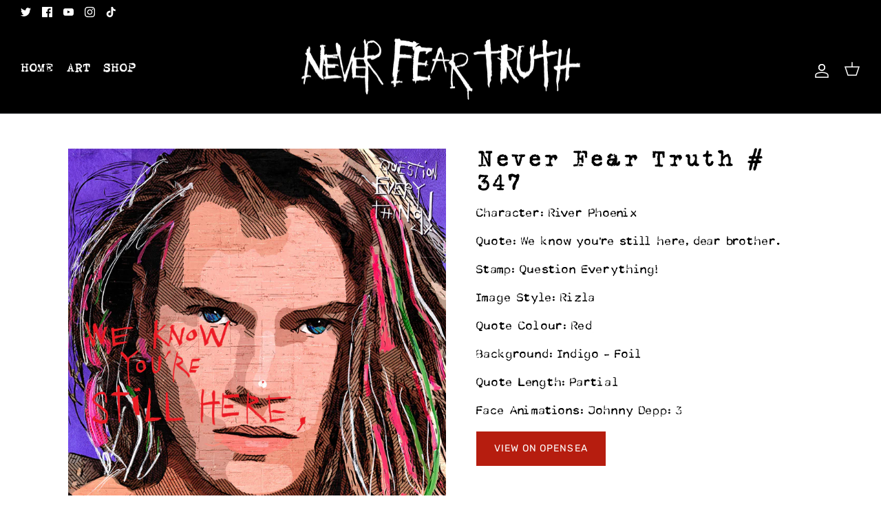

--- FILE ---
content_type: text/javascript; charset=utf-8
request_url: https://neverfeartruth.com/products/never-fear-truth-347.js
body_size: 396
content:
{"id":6854709313578,"title":"Never Fear Truth # 347","handle":"never-fear-truth-347","description":"\u003cp\u003eLorem ipsum dolor sit amet, consectetur adipiscing elit, sed do eiusmod tempor incididunt ut labore et dolore magna aliqua. Ut enim ad minim veniam, quis nostrud exercitation ullamco laboris nisi ut aliquip ex ea commodo consequat. Duis aute irure dolor in reprehenderit in voluptate velit esse cillum dolore eu fugiat nulla pariatur. Excepteur sint occaecat cupidatat non proident, sunt in culpa qui officia deserunt mollit anim id est laborum.\u003c\/p\u003e","published_at":"2022-12-29T17:42:15+00:00","created_at":"2022-07-20T14:26:09+01:00","vendor":"Never Fear Truth","type":"","tags":["Never Fear Truth # 347"],"price":0,"price_min":0,"price_max":0,"available":false,"price_varies":false,"compare_at_price":null,"compare_at_price_min":0,"compare_at_price_max":0,"compare_at_price_varies":false,"variants":[{"id":40309694136362,"title":"Default Title","option1":"Default Title","option2":null,"option3":null,"sku":"Never Fear Truth # 347","requires_shipping":false,"taxable":true,"featured_image":null,"available":false,"name":"Never Fear Truth # 347","public_title":null,"options":["Default Title"],"price":0,"weight":0,"compare_at_price":null,"inventory_management":"shopify","barcode":"","requires_selling_plan":false,"selling_plan_allocations":[]}],"images":["\/\/cdn.shopify.com\/s\/files\/1\/0574\/6268\/5738\/products\/347.png?v=1658323569"],"featured_image":"\/\/cdn.shopify.com\/s\/files\/1\/0574\/6268\/5738\/products\/347.png?v=1658323569","options":[{"name":"Title","position":1,"values":["Default Title"]}],"url":"\/products\/never-fear-truth-347","media":[{"alt":null,"id":22066972131370,"position":1,"preview_image":{"aspect_ratio":1.0,"height":1000,"width":1000,"src":"https:\/\/cdn.shopify.com\/s\/files\/1\/0574\/6268\/5738\/products\/347.png?v=1658323569"},"aspect_ratio":1.0,"height":1000,"media_type":"image","src":"https:\/\/cdn.shopify.com\/s\/files\/1\/0574\/6268\/5738\/products\/347.png?v=1658323569","width":1000}],"requires_selling_plan":false,"selling_plan_groups":[]}